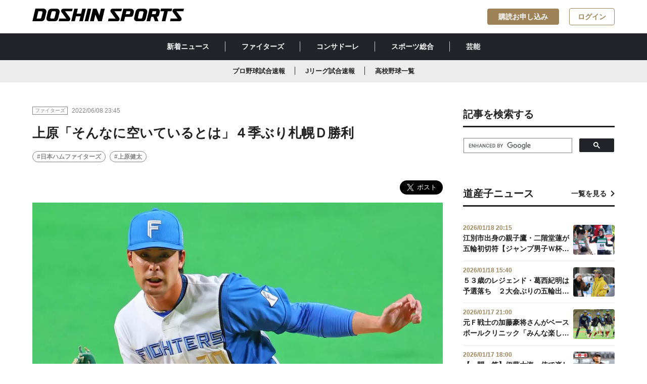

--- FILE ---
content_type: text/css
request_url: https://www.doshinsports.com/files/css/front/user/style.css?v=1756368970
body_size: 10651
content:
@charset "UTF-8";
/* --------------------------------------------------
00: Reset Style
-------------------------------------------------- */
html, body, div, span, object, iframe,
h1, h2, h3, h4, h5, h6, p, blockquote, pre,
abbr, address, cite, code,
del, dfn, em, img, ins, kbd, q, samp,
small, strong, sub, sup, var,
b, i,
dl, dt, dd, ol, ul, li,
fieldset, form, label, legend,
table, caption, tbody, tfoot, thead, tr, th, td,
article, aside, canvas, details, figcaption, figure,
footer, header, menu, nav, section, summary,
time, mark, audio, video {
  margin: 0;
  padding: 0;
  border: 0;
  outline: 0;
  font-size: 100%;
  vertical-align: baseline;
  background: transparent;
}

*, *::before, *::after {
  box-sizing: border-box;
}

body {
  line-height: 1;
}

article, aside, details, figcaption, figure,
footer, header, main, menu, nav, section, picture {
  display: block;
}

h1, h2, h3, h4, h5, h6, dt, th {
  font-weight: normal;
}

ol, ul {
  list-style: none;
}

blockquote, q {
  quotes: none;
}

blockquote:before, blockquote:after,
q:before, q:after {
  content: "";
  content: none;
}

a {
  margin: 0;
  padding: 0;
  font-size: 100%;
  vertical-align: baseline;
  background: transparent;
}

/* change colours to suit your needs */
ins {
  background-color: #ff9;
  color: #000;
  text-decoration: none;
}

/* change colours to suit your needs */
mark {
  background-color: #ff9;
  color: #000;
  font-style: italic;
  font-weight: bold;
}

del {
  text-decoration: line-through;
}

abbr[title], dfn[title] {
  border-bottom: 1px dotted;
  cursor: help;
}

table {
  border-collapse: collapse;
  border-spacing: 0;
}

/* change border colour to suit your needs */
hr {
  display: block;
  height: 1px;
  border: 0;
  border-top: 1px solid #ccc;
  margin: 1em 0;
  padding: 0;
}

input,
select,
button,
textarea {
  -webkit-appearance: none;
     -moz-appearance: none;
          appearance: none;
  margin: 0;
  padding: 0;
  border-radius: 0;
  border: none;
  background-color: transparent;
  font-family: inherit;
  font-size: 100%;
  vertical-align: middle;
}

select {
  text-indent: .01px;
  text-overflow: "";
}

select::-ms-expand {
  display: none;
}

/*! normalize.css v8.0.1 | MIT License | github.com/necolas/normalize.css */
/* Document
   ========================================================================== */
/**
 * 1. Correct the line height in all browsers.
 * 2. Prevent adjustments of font size after orientation changes in iOS.
 */
* {
  box-sizing: border-box;
}

html {
  line-height: 1.15;
  /* 1 */
  -webkit-text-size-adjust: 100%;
  /* 2 */
  font-family: "Yu Gothic Medium", "游ゴシック Medium", YuGothic, "游ゴシック体", "ヒラギノ角ゴ Pro W3", "メイリオ", sans-serif;
}

/* Sections
   ========================================================================== */
/**
 * Remove the margin in all browsers.
 */
body {
  margin: 0;
}

/**
 * Render the `main` element consistently in IE.
 */
main {
  display: block;
}

/**
 * Correct the font size and margin on `h1` elements within `section` and
 * `article` contexts in Chrome, Firefox, and Safari.
 */
h1 {
  font-size: 2em;
  margin: 0.67em 0;
}

/* Grouping content
   ========================================================================== */
/**
 * 1. Add the correct box sizing in Firefox.
 * 2. Show the overflow in Edge and IE.
 */
hr {
  box-sizing: content-box;
  /* 1 */
  height: 0;
  /* 1 */
  overflow: visible;
  /* 2 */
}

/**
 * 1. Correct the inheritance and scaling of font size in all browsers.
 * 2. Correct the odd `em` font sizing in all browsers.
 */
pre {
  font-family: monospace, monospace;
  /* 1 */
  font-size: 1em;
  /* 2 */
}

/* Text-level semantics
   ========================================================================== */
/**
 * Remove the gray background on active links in IE 10.
 */
a {
  background-color: transparent;
}

/**
 * 1. Remove the bottom border in Chrome 57-
 * 2. Add the correct text decoration in Chrome, Edge, IE, Opera, and Safari.
 */
abbr[title] {
  border-bottom: none;
  /* 1 */
  text-decoration: underline;
  /* 2 */
  -webkit-text-decoration: underline dotted;
          text-decoration: underline dotted;
  /* 2 */
}

/**
 * Add the correct font weight in Chrome, Edge, and Safari.
 */
b,
strong {
  font-weight: bolder;
}

/**
 * 1. Correct the inheritance and scaling of font size in all browsers.
 * 2. Correct the odd `em` font sizing in all browsers.
 */
code,
kbd,
samp {
  font-family: monospace, monospace;
  /* 1 */
  font-size: 1em;
  /* 2 */
}

/**
 * Add the correct font size in all browsers.
 */
small {
  font-size: 80%;
}

/**
 * Prevent `sub` and `sup` elements from affecting the line height in
 * all browsers.
 */
sub,
sup {
  font-size: 75%;
  line-height: 0;
  position: relative;
  vertical-align: baseline;
}

sub {
  bottom: -0.25em;
}

sup {
  top: -0.5em;
}

/* Embedded content
   ========================================================================== */
/**
 * Remove the border on images inside links in IE 10.
 */
img {
  border-style: none;
}

/* Forms
   ========================================================================== */
/**
 * 1. Change the font styles in all browsers.
 * 2. Remove the margin in Firefox and Safari.
 */
button,
input,
optgroup,
select,
textarea {
  font-family: inherit;
  /* 1 */
  font-size: 100%;
  /* 1 */
  line-height: 1.15;
  /* 1 */
  margin: 0;
  /* 2 */
}

/**
 * Show the overflow in IE.
 * 1. Show the overflow in Edge.
 */
button,
input {
  /* 1 */
  overflow: visible;
}

/**
 * Remove the inheritance of text transform in Edge, Firefox, and IE.
 * 1. Remove the inheritance of text transform in Firefox.
 */
button,
select {
  /* 1 */
  text-transform: none;
}

/**
 * Correct the inability to style clickable types in iOS and Safari.
 */
button,
[type="button"],
[type="reset"],
[type="submit"] {
  -webkit-appearance: button;
}

/**
 * Remove the inner border and padding in Firefox.
 */
button::-moz-focus-inner,
[type="button"]::-moz-focus-inner,
[type="reset"]::-moz-focus-inner,
[type="submit"]::-moz-focus-inner {
  border-style: none;
  padding: 0;
}

/**
 * Restore the focus styles unset by the previous rule.
 */
button:-moz-focusring,
[type="button"]:-moz-focusring,
[type="reset"]:-moz-focusring,
[type="submit"]:-moz-focusring {
  outline: 1px dotted ButtonText;
}

/**
 * Correct the padding in Firefox.
 */
fieldset {
  padding: 0.35em 0.75em 0.625em;
}

/**
 * 1. Correct the text wrapping in Edge and IE.
 * 2. Correct the color inheritance from `fieldset` elements in IE.
 * 3. Remove the padding so developers are not caught out when they zero out
 *    `fieldset` elements in all browsers.
 */
legend {
  box-sizing: border-box;
  /* 1 */
  color: inherit;
  /* 2 */
  display: table;
  /* 1 */
  max-width: 100%;
  /* 1 */
  padding: 0;
  /* 3 */
  white-space: normal;
  /* 1 */
}

/**
 * Add the correct vertical alignment in Chrome, Firefox, and Opera.
 */
progress {
  vertical-align: baseline;
}

/**
 * Remove the default vertical scrollbar in IE 10+.
 */
textarea {
  overflow: auto;
}

/**
 * 1. Add the correct box sizing in IE 10.
 * 2. Remove the padding in IE 10.
 */
[type="checkbox"],
[type="radio"] {
  box-sizing: border-box;
  /* 1 */
  padding: 0;
  /* 2 */
}

/**
 * Correct the cursor style of increment and decrement buttons in Chrome.
 */
[type="number"]::-webkit-inner-spin-button,
[type="number"]::-webkit-outer-spin-button {
  height: auto;
}

/**
 * 1. Correct the odd appearance in Chrome and Safari.
 * 2. Correct the outline style in Safari.
 */
[type="search"] {
  -webkit-appearance: textfield;
  /* 1 */
  outline-offset: -2px;
  /* 2 */
}

/**
 * Remove the inner padding in Chrome and Safari on macOS.
 */
[type="search"]::-webkit-search-decoration {
  -webkit-appearance: none;
}

/**
 * 1. Correct the inability to style clickable types in iOS and Safari.
 * 2. Change font properties to `inherit` in Safari.
 */
::-webkit-file-upload-button {
  -webkit-appearance: button;
  /* 1 */
  font: inherit;
  /* 2 */
}

/* Interactive
   ========================================================================== */
/*
 * Add the correct display in Edge, IE 10+, and Firefox.
 */
details {
  display: block;
}

/*
 * Add the correct display in all browsers.
 */
summary {
  display: list-item;
}

/* Misc
   ========================================================================== */
/**
 * Add the correct display in IE 10+.
 */
template {
  display: none;
}

/**
 * Add the correct display in IE 10.
 */
[hidden] {
  display: none;
}

.header {
  width: 100%;
  height: 60px;
  background-color: #fff;
  display: flex;
  justify-content: center;
  align-items: center;
}

@media screen and (min-width: 768px) {
  .header {
    height: 66px;
  }
}

.header__link {
  width: 260px;
}

@media screen and (min-width: 768px) {
  .header__link {
    width: 300px;
  }
}

.header__logo {
  width: 100%;
}

.global-nav__wrapper {
  overflow-y: hidden;
  background-color: #232429;
}

.global-nav__container {
  display: flex;
  flex-wrap: nowrap;
  overflow-x: auto;
  padding: 0;
  text-align: center;
  white-space: nowrap;
  max-width: 1200px;
}

@media screen and (min-width: 768px) {
  .global-nav__container {
    justify-content: center;
    margin: 0 auto;
  }
}

.global-nav__link {
  font-size: 14px;
  font-weight: bold;
  line-height: 1.5;
  color: #fff;
  padding: 16px;
  position: relative;
}

.global-nav__link:first-child {
  padding-left: 32px;
}

.global-nav__link:last-child {
  padding-right: 32px;
}

.global-nav__link:not(:last-child)::after {
  content: "";
  display: inline-block;
  height: 20px;
  background-color: #ccc;
  position: absolute;
  right: 0px;
  width: 1px;
}

@media screen and (min-width: 768px) {
  .global-nav__link {
    padding: 16px 32px;
  }
}

.footer {
  background-color: #232429;
  width: 100%;
  color: #fff;
}

.footer__container {
  width: 100%;
  max-width: 1200px;
  padding: 16px 16px 24px;
  margin: 0 auto;
}

@media screen and (min-width: 768px) {
  .footer__container {
    padding: 24px;
  }
}

.footer__nav-group {
  display: flex;
  flex-wrap: wrap;
  margin-bottom: 40px;
}

@media screen and (min-width: 768px) {
  .footer__nav-group {
    flex-wrap: nowrap;
    justify-content: space-between;
    width: 80%;
  }
}

.footer__nav {
  border-bottom: 1px solid #ccc;
  width: 100%;
  padding: 24px 0;
  display: flex;
  justify-content: space-between;
}

@media screen and (min-width: 768px) {
  .footer__nav {
    width: 48%;
    border: none;
  }
}

.footer__list-group {
  width: 48%;
}

@media screen and (min-width: 768px) {
  .footer__list-group {
    width: 46%;
    border-right: 1px solid #ccc;
  }
}

.footer__list:not(:last-child) {
  margin-bottom: 16px;
}

@media screen and (min-width: 768px) {
  .footer__list:not(:last-child):first-child {
    margin-bottom: 24px;
  }
}

.footer__list-title {
  font-size: 12px;
  font-weight: bold;
  line-height: 1.5;
  color: #ccc;
}

@media screen and (min-width: 768px) {
  .footer__list-title {
    font-size: 14px;
    font-weight: bold;
    line-height: 1.5;
    color: #ccc;
  }
}

.footer__link {
  font-size: 12px;
  font-weight: normal;
  line-height: 1.5;
  color: #ccc;
}

@media screen and (min-width: 768px) {
  .footer__link {
    font-size: 14px;
    font-weight: normal;
    line-height: 1.5;
    color: #ccc;
  }
}

.footer__logo-box {
  display: flex;
  flex-wrap: wrap;
  justify-content: center;
  align-items: center;
}

@media screen and (min-width: 768px) {
  .footer__logo-box {
    flex-wrap: nowrap;
    justify-content: space-between;
    margin-bottom: 32px;
  }
}

.footer__logo-link {
  width: 260px;
  margin-bottom: 24px;
}

@media screen and (min-width: 768px) {
  .footer__logo-link {
    width: 300px;
    margin: 0;
  }
}

.footer__logo {
  width: 100%;
}

.footer__social-box {
  width: 100%;
}

@media screen and (min-width: 768px) {
  .footer__social-box {
    display: flex;
    width: 45%;
  }
}

.footer__social-contents {
  font-size: 12px;
  font-weight: bold;
  line-height: 1.5;
  color: #fff;
  text-align: center;
  margin-bottom: 16px;
}

@media screen and (min-width: 768px) {
  .footer__social-contents {
    margin: 0;
    font-size: 16px;
    font-weight: bold;
    line-height: 1.5;
    color: #fff;
  }
}

.footer__social-buttons {
  margin: 0 auto 36px;
  display: flex;
  flex-wrap: wrap;
  justify-content: space-around;
  width: 50%;
}

@media screen and (min-width: 768px) {
  .footer__social-buttons {
    width: 35%;
    margin: 0 0 0 auto;
  }
}

.footer__caption-box {
  width: 100%;
  margin-bottom: 24px;
}

.footer__caption {
  font-size: 12px;
  font-weight: normal;
  line-height: 1.5;
  color: #ccc;
}

.footer__copyright-box {
  width: 100%;
}

.footer__copyright {
  font-size: 12px;
  font-weight: normal;
  line-height: 1.5;
  color: #ccc;
  text-align: center;
}

.footer__social-buttons {
  display: flex;
  flex-wrap: nowrap;
}

.footer__social-link {
  display: block;
  height: 100%;
}

.icons__twitter::before {
  content: '';
  display: inline-block;
  width: 30px;
  height: 24px;
  background-image: url(/files/user/doshin/img/i-x.svg?v=1711090606);
  /*background-image: url(/files/user/doshin/img/i-twitter.svg?v=1621319998);
  background-size: cover;*/
  background-size: contain;
  background-repeat: no-repeat;
  background-posirion: center center;
  vertical-align: middle;
}

.icons__facebook::before {
  content: '';
  display: inline-block;
  width: 24px;
  height: 24px;
  background-image: url(/files/user/doshin/img/i-facebook.svg?v=1621319998);
  background-size: contain;
  vertical-align: middle;
}

.icons__instagram::before {
  content: '';
  display: inline-block;
  width: 24px;
  height: 24px;
  background-image: url(/files/user/doshin/img/i-instagram.svg?v=1621319998);
  background-size: contain;
  vertical-align: middle;
}

.article-index__container {
  background-color: #f8f8f8;
  margin-bottom: 24px;
  padding: 16px 24px;
}

.article-index__list-group {
  font-size: 14px;
  font-weight: normal;
  line-height: 1.5;
  color: #212121;
  margin-top: 8px;
  counter-reset: item;
  list-style-type: none;
}

.article-index__list::before {
  font-size: 14px;
  font-weight: bold;
  line-height: 1.5;
  color: #848484;
  font-family: "Avenir Next", arial, sans-serif;
  counter-increment: item;
  content: counter(item);
  margin-right: 14px;
}

.article-index__list:not(:last-child) {
  margin-bottom: 16px;
}

@media screen and (min-width: 768px) {
  .article-index__list:not(:last-child) {
    margin-bottom: 12px;
  }
}

.article-index__internal-link {
  font-size: 14px;
  font-weight: normal;
  line-height: 1.5;
  color: #212121;
  text-decoration: underline;
}

.author-detail__container {
  align-items: center;
  display: flex;
  margin-bottom: 16px;
  width: 100%;
}

@media screen and (min-width: 768px) {
  .author-detail__container {
    margin-bottom: 24px;
  }
}

.author-detail__img {
  border-radius: 50%;
  height: 64px;
  -o-object-fit: cover;
     object-fit: cover;
  width: 64px;
}

@media screen and (min-width: 768px) {
  .author-detail__img {
    height: 96px;
    width: 96px;
  }
}

.author-detail__profile-box {
  margin-left: 16px;
  width: calc(100% - 64px - 16px);
}

.author-detail__profile {
  font-size: 14px;
  font-weight: normal;
  line-height: 1.5;
  color: #848484;
  margin-top: 4px;
}

@media screen and (min-width: 768px) {
  .author-detail__profile {
    margin-top: 8px;
  }
}

.author-detail__contents-box {
  margin-bottom: 48px;
}

@media screen and (min-width: 768px) {
  .author-detail__contents-box {
    margin-bottom: 56px;
  }
}

.author__box {
  margin-bottom: 40px;
  width: 100%;
}

.author__link {
  display: inline-flex;
  align-items: center;
}

.author__img {
  border-radius: 50%;
  height: 32px;
  -o-object-fit: cover;
     object-fit: cover;
  width: 32px;
}

.author__name {
  font-size: 14px;
  font-weight: bold;
  line-height: 1.5;
  color: #212121;
  margin-left: 16px;
  text-decoration: underline;
}

.badge {
  font-size: 10px;
  font-weight: bold;
  line-height: 1;
  color: #fff;
  background-color: #9E8359;
  border-radius: 4px;
  margin-left: 8px;
  padding: 2px 4px;
}

.btn {
  font-size: 14px;
  font-weight: bold;
  line-height: 1;
  color: #212121;
  align-items: center;
  border: 2px solid #212121;
  border-radius: 8px;
  display: block;
  padding: 16px 0;
  margin: 0 auto;
  text-align: center;
  width: 70%;
}

@media screen and (min-width: 768px) {
  .btn {
    font-size: 16px;
    font-weight: bold;
    line-height: 1;
    color: #212121;
    padding: 16px 0;
    width: 30%;
  }
}

.btn__box {
  width: 100%;
}

.btn__primary {
  background-color: #fff;
}

.btn__secondary {
  background-color: #212121;
  color: #fff;
}

.card-01__list-box {
  display: block;
  margin-bottom: 56px;
}

@media screen and (min-width: 768px) {
  .card-01__list-box::after {
    content: "";
    width: 32%;
  }
}

@media screen and (min-width: 768px) {
  .card-01__list-box {
    display: flex;
    flex-wrap: wrap;
    justify-content: space-between;
  }
}

.card-01__list {
  margin-bottom: 24px;
  width: 100%;
}

.card-01__list:last-child {
  margin: 0;
}

@media screen and (min-width: 768px) {
  .card-01__list {
    flex-basis: 32%;
  }
}

.card-01__link:hover {
  text-decoration: none;
}

.card-01__img {
  border-radius: 4px;
  margin-bottom: 12px;
  -o-object-fit: cover;
     object-fit: cover;
  width: 100%;
  aspect-ratio: 7 / 5;
}

@media screen and (min-width: 768px) {
  .card-01__img {
    width: 100%;
aspect-ratio: 7 / 5;
object-fit: cover;
  }
}

.card-01__title-box {
  margin-top: 12px;
}

.card-02__list-box {
  display: block;
  margin-bottom: 16px;
}

@media screen and (min-width: 768px) {
  .card-02__list-box {
    margin-bottom: 32px;
  }
}

.card-02__list {
  padding: 12px 0;
}

.card-02__list:first-child {
  padding: 0 0 12px;
}

.card-02__list:last-child {
  padding: 12px 0 0;
}

.card-02__list:not(:last-child) {
  border-bottom: 1px solid #ececec;
}

.card-02__link {
  display: flex;
  flex-wrap: wrap;
}

.card-02__link:hover {
  text-decoration: none;
}

.card-02__img {
  border-radius: 4px;
  height: 100%;
  -o-object-fit: cover;
     object-fit: cover;
  width: 40%;
aspect-ratio: 7 / 5;
}

@media screen and (min-width: 768px) {
  .card-02__img {
    max-height: 174px;
    width: 25%;
aspect-ratio: 7 / 5;
object-fit: cover;
  }
}

.card-02__body {
  display: flex;
  flex-wrap: wrap;
  margin-left: 8px;
  width: calc(60% - 8px);
}

@media screen and (min-width: 768px) {
  .card-02__body {
    display: block;
    margin-left: 16px;
    width: calc(75% - 16px);
  }
}

.card-02__title-box {
  margin-top: 4px;
  overflow: hidden;
}

@media screen and (min-width: 768px) {
  .card-02__title-box {
    margin-top: 8px;
  }
}

@supports (-webkit-line-clamp: 3) {
  .card-02__title-box > h3 {
    display: -webkit-box;
    -webkit-box-orient: vertical;
    -webkit-line-clamp: 3;
    min-width: 6em;
  }
}

.card-03__list-box {
  display: block;
  width: 100%;
}

.card-03__list {
  padding: 12px 0;
}

.card-03__list:first-child {
  padding: 0 0 12px;
}

.card-03__list:last-child {
  padding: 12px 0 0;
}

.card-03__list:not(:last-child) {
  border-bottom: 1px solid #ececec;
}

.card-03__link {
  align-items: center;
  display: flex;
  flex-wrap: wrap;
}

.card-03__link:hover {
  text-decoration: none;
}

.card-03__body {
  display: flex;
  flex-wrap: wrap;
  width: 60%;
}

@media screen and (min-width: 768px) {
  .card-03__body {
    width: 70%;
  }
}

.card-03__time {
  font-size: 12px;
  font-weight: bold;
  line-height: 1;
  color: #9E8359;
}

.card-03__img {
  border-radius: 4px;
  margin-left: 8px;
  -o-object-fit: cover;
     object-fit: cover;
  width: calc(40% - 8px);
  aspect-ratio: 7 / 5;
}

@media screen and (min-width: 768px) {
  .card-03__img {
    max-height: 74px;
    width: calc(30% - 8px);
aspect-ratio: 7 / 5;
object-fit: cover;
  }
}

.card-03__title-box {
  margin-top: 8px;
  overflow: hidden;
}

@media screen and (min-width: 768px) {
  .card-03__title-box {
    margin-top: 4px;
  }
}

@supports (-webkit-line-clamp: 2) {
  .card-03__title-box > h3 {
    display: -webkit-box;
    -webkit-box-orient: vertical;
    -webkit-line-clamp: 2;
  }
}

.card-04__list-box {
  display: block;
  margin-bottom: 16px;
}

@media screen and (min-width: 768px) {
  .card-04__list-box {
    margin: 0;
  }
}

.card-04__list {
  padding: 20px 0;
}

.card-04__list:first-child {
  padding: 0 0 20px;
}

.card-04__list:last-child {
  padding: 20px 0 0;
}

.card-04__link {
  display: flex;
  flex-wrap: wrap;
}

.card-04__link:hover {
  text-decoration: none;
}

.card-04__img {
  border-radius: 4px;
  -o-object-fit: cover;
     object-fit: cover;
  width: 40%;
  aspect-ratio: 7 / 5;
}

@media screen and (min-width: 768px) {
  .card-04__img {
    max-height: 142px;
    width: 200px;
  }
}

.card-04__body {
  display: flex;
  flex-wrap: wrap;
  margin-left: 8px;
  width: calc(60% - 8px);
}

@media screen and (min-width: 768px) {
  .card-04__body {
    display: block;
    margin-left: 16px;
    width: calc(calc(100% - 200px) - 16px);
  }
}

.card-04__title-box {
  margin-top: 4px;
  overflow: hidden;
}

@media screen and (min-width: 768px) {
  .card-04__title-box {
    margin-top: 16px;
  }
}

@supports (-webkit-line-clamp: 3) {
  .card-04__title-box > h3 {
    display: -webkit-box;
    -webkit-box-orient: vertical;
    -webkit-line-clamp: 3;
  }
}

.figure__box {
  width: 100vw;
  margin: 0 calc(((100vw - 100%) / 2) * -1);
}

@media screen and (min-width: 768px) {
  .figure__box {
    width: 100%;
    margin: 0;
  }
}

.figure__img {
  -o-object-fit: cover;
     object-fit: cover;
  width: 100%;
}

.figure__figcaption {
  font-size: 14px;
  font-weight: normal;
  line-height: 1.5;
  color: #848484;
  padding: 8px 16px 32px;
}

@media screen and (min-width: 768px) {
  .figure__figcaption {
    padding: 8px 0 32px;
  }
}

.hashtag__list-box {
  display: flex;
  flex-wrap: wrap;
  margin-bottom: 28px;
}

.hashtag__list {
  display: inline-block;
  margin-bottom: 8px;
}

.hashtag__list:not(:last-child) {
  margin-right: 8px;
}

.label {
  font-size: 10px;
  font-weight: normal;
  line-height: 1;
  color: #848484;
}

.label__wrapper {
  background-color: #fff;
  border: 1px solid #848484;
  display: inline-block;
  padding: 2px 4px;
}

.layout__wrapper {
  margin: 36px 0 80px;
  width: 100%;
}

@media screen and (min-width: 768px) {
  .layout__wrapper {
    display: flex;
    flex-wrap: wrap;
    margin: 48px auto 120px;
    width: 90%;
    max-width: 1200px;
  }
}

.layout__top-hero {
  background-color: #232429;
  width: 100%;
}

@media screen and (min-width: 768px) {
  .layout__top-hero {
    width: 100vw;
  }
}

.layout__main {
  margin-bottom: 40px;
  padding: 0 16px;
  width: 100%;
}

@media screen and (min-width: 768px) {
  .layout__main {
    padding: 0;
    width: calc(100% - 300px - 40px);
  }
}

.layout__aside {
  padding: 0 16px;
  width: 100%;
}

@media screen and (min-width: 768px) {
  .layout__aside {
    margin-left: 40px;
    padding: 0;
    width: 300px;
  }
}

.layout__gallery {
  display: block;
  margin-bottom: 60px;
}

.modal__container {
  z-index: 1;
  left: 0;
  top: 0;
  width: 100%;
  height: 100%;
  overflow: auto;
}

.modal__img-full {
  margin: auto;
  display: block;
  height: 100%;
  max-height: 220px;
  margin-bottom: 8px;
  -o-object-fit: cover;
     object-fit: cover;
  width: 100%;
}

@media screen and (min-width: 768px) {
  .modal__img-full {
    max-height: 440px;
  }
}

.modal__figcaption {
  font-size: 14px;
  font-weight: normal;
  line-height: 1.5;
  color: #848484;
  margin-bottom: 32px;
}

.modal__list-group {
  display: flex;
  flex-wrap: wrap;
  justify-content: space-between;
}

.modal__list-group::after {
  content: "";
  width: 32%;
}

@media screen and (min-width: 768px) {
  .modal__list-group {
    justify-content: flex-start;
  }
}

.modal__list {
  flex-basis: 31%;
  width: 31%;
}

@media screen and (min-width: 768px) {
  .modal__list {
    flex-basis: 19%;
    margin-right: 1%;
    width: 19%;
  }
  .modal__list:last-child {
    margin: 0;
  }
}

.modal__img {
  border-radius: 4px;
  cursor: pointer;
  height: 100%;
  max-height: 80px;
  -o-object-fit: cover;
     object-fit: cover;
  margin-bottom: 12px;
  transition: 0.3s all;
  width: 100%;
}

.modal__img:hover {
  opacity: 0.7;
}

#modal-toggle.modal__container {
  background-color: rgba(0, 0, 0, 0.9);
  display: none;
  height: 100%;
  overflow: auto;
  position: fixed;
  width: 100%;
  z-index: 100;
}

#modal-toggle .modal__wrapper {
  align-items: center;
  display: flex;
  flex-wrap: wrap;
  height: 100%;
  width: 100%;
}

@media screen and (min-width: 768px) {
  #modal-toggle .modal__wrapper {
    margin: 0 auto;
    width: 40%;
  }
}

#modal-toggle .modal__figure {
  padding: 0 16px;
  width: 100%;
  min-width: 100%;
}

@media screen and (min-width: 768px) {
  #modal-toggle .modal__figure {
    padding: 0;
  }
}

#modal-toggle .modal__btn-close {
  font-size: 16px;
  font-weight: bold;
  line-height: 1.5;
  color: #fff;
  display: block;
  margin-bottom: 12px;
  text-align: right;
}

#modal-toggle .modal__img-full {
  display: block;
  margin: auto auto 16px;
  -o-object-fit: cover;
     object-fit: cover;
  width: 100%;
}

#modal-toggle .modal__figcaption {
  font-size: 14px;
  font-weight: normal;
  line-height: 1.5;
  color: #fff;
  margin: 0;
}

.publisher__container {
  align-items: center;
  display: flex;
  flex-wrap: wrap;
}

.publisher__time {
  font-size: 12px;
  font-weight: normal;
  line-height: 1;
  color: #848484;
  margin-left: 8px;
}

.sidebar__ads-box {
  display: flex;
  flex-wrap: wrap;
  margin-bottom: 30px;
}

.sidebar__ads {
  margin:auto;
  height: 300px;
  -o-object-fit: cover;
     object-fit: cover;
  margin: 0 auto;
  width: 300px;
}

.sidebar__ads.ads__bnr {
  margin-left:40px;
}

@media screen and (min-width: 768px) {
.sidebar__ads.ads__bnr {
  margin-left:0px;
}

}


.sidebar__box {
  margin-bottom: 30px;
}

.sidebar__social-box {
  margin-bottom: 30px;
}

.top-hero__container {
  display: flex;
  flex-wrap: wrap;
  margin: 0 auto;
  width: 100%;
  max-width: 1200px;
}

@media screen and (min-width: 768px) {
  .top-hero__container {
    align-items: center;
    flex-wrap: nowrap;
  }
}

.top-hero__main {
  width: 100%;
  height: 281.25px;
}

@media screen and (min-width: 768px) {
  .top-hero__main {
    height: auto;
    padding: 24px 0;
    width: 60%;
    min-height: 300px;
    min-width: 420px;
  }
}

.top-hero__main-link {
  display: block;
  height: 100%;
  position: relative;
  width: 100%;
}

.top-hero__main-img {
  border-radius: 4px;
  height: 100%;
  -o-object-fit: cover;
     object-fit: cover;
  width: 100%;
  aspect-ratio: 7 / 5;
}

.top-hero__eyecatch-box {
  background: linear-gradient(rgba(255, 255, 255, 0), #212121);
  bottom: 0;
  padding: 12px 16px;
  position: absolute;
  width: 100%;
}

@media screen and (min-width: 768px) {
  .top-hero__eyecatch-box {
    padding: 16px 32px;
  }
}

.top-hero__sub {
  padding: 16px 24px;
}

.top-hero__sub h3 {
  color: #fff;
}

@media screen and (min-width: 768px) {
  .top-hero__sub {
    margin-left: 36px;
    padding: 24px 0;
    width: calc(40% - 36px);
  }
}

.topic__container {
  align-items: center;
  border-bottom: 3px solid #212121;
  display: flex;
  flex-wrap: wrap;
  justify-content: space-between;
  margin-bottom: 20px;
  padding-bottom: 8px;
  width: 100%;
}

@media screen and (min-width: 768px){
.topic__container.width_narrow {
width: 80%;
margin: auto auto 30px auto;
}
}


h1 {
  font-size: 22px;
  font-weight: bold;
  line-height: 1.5;
  color: #212121;
}

@media screen and (min-width: 768px) {
  h1 {
    font-size: 26px;
    font-weight: bold;
    line-height: 1.5;
    color: #212121;
  }
}

h2 {
  font-size: 20px;
  font-weight: bold;
  line-height: 1.5;
  color: #212121;
}

p {
  font-size: 16px;
  font-weight: normal;
  line-height: 1.8;
  color: #212121;
}

@media screen and (min-width: 768px) {
  p {
    font-size: 18px;
    font-weight: normal;
    line-height: 1.8;
    color: #212121;
  }
}

a {
  font-size: 16px;
  font-weight: normal;
  line-height: 1.5;
  color: #212121;
  cursor: pointer;
  text-decoration: none;
}

a:hover {
  text-decoration: underline;
}

.h1__article {
  margin-bottom: 16px;
}

.subtitle__article {
  font-size: 98%;
  margin-bottom: 1.6em;
  line-height: 1.4em;
  font-weight: 600;
  color:#595959;
}

.h1__title {
  font-size: 20px;
  font-weight: bold;
  line-height: 1.5;
  color: #212121;
  margin: 0;
}

@media screen and (min-width: 768px) {
  .h1__title {
    font-size: 26px;
    font-weight: bold;
    line-height: 1.5;
    color: #212121;
    width: 100%;
  }
}

.h2__article,
.wyswig__area h2,
.wyswig__area .h2__article {
  border-left: 12px solid #212121;
  padding-left: 16px;
  margin-bottom: 16px;
}

.h2__top-hero {
  color: #fff;
  margin-top: 4px;
}

.h3__card-title-1 {
  font-size: 20px;
  font-weight: bold;
  line-height: 1.5;
  color: #212121;
}

@media screen and (min-width: 768px) {
  .h3__card-title-1 {
    font-size: 22px;
    font-weight: bold;
    line-height: 1.5;
    color: #212121;
  }
}

.h3__card-title-2 {
  font-size: 14px;
  font-weight: bold;
  line-height: 1.5;
  color: #212121;
}

@media screen and (min-width: 768px) {
  .h3__card-title-2 {
    font-size: 16px;
    font-weight: bold;
    line-height: 1.5;
    color: #212121;
  }
}

.h3__card-title-3 {
  font-size: 16px;
  font-weight: bold;
  line-height: 1.5;
  color: #212121;
}

@media screen and (min-width: 768px) {
  .h3__card-title-3 {
    font-size: 20px;
    font-weight: bold;
    line-height: 1.5;
    color: #212121;
  }
}

.h3__card-title-4 {
  font-size: 14px;
  font-weight: bold;
  line-height: 1.5;
  color: #212121;
}

.h3__card-title-5 {
  font-size: 18px;
  font-weight: bold;
  line-height: 1.5;
  color: #212121;
}

@media screen and (min-width: 768px) {
  .h3__card-title-5 {
    font-size: 16px;
    font-weight: bold;
    line-height: 1.5;
    color: #212121;
  }
}

.p__small {
  font-size: 14px;
  font-weight: normal;
  line-height: 1.5;
  color: #212121;
}

.p__tiny {
  font-size: 12px;
  font-weight: normal;
  line-height: 1.5;
  color: #212121;
  padding: 8px 0 16px;
}

.p__article,
.wyswig__area p,
.wyswig__area .p__article {
  margin-bottom: 40px;
}

.a__topic {
  font-size: 14px;
  font-weight: bold;
  line-height: 1;
  color: #212121;
  padding-right: 16px;
  position: relative;
}

.a__topic::after {
  content: url(/files/user/doshin/img/arrow-right.svg?v=1621319998);
  margin-left: 8px;
  position: absolute;
  right: 0;
  top: 0;
}

.a__hashtag {
  font-size: 12px;
  font-weight: bold;
  line-height: 1;
  color: #848484;
  border: 1px solid #848484;
  border-radius: 30px;
  display: inline-block;
  padding: 4px 8px;
}

.span__arrow-bottom {
  background-image: url(/files/user/doshin/img/arrow-bottom.svg?v=1621319998);
  background-repeat: no-repeat;
  background-size: contain;
  content: "";
  display: inline-block;
  height: 8px;
  margin-left: 12px;
  width: 12px;
}

.span__arrow-left {
  background-image: url(/files/user/doshin/img/arrow-left-white.svg?v=1621319998);
  background-repeat: no-repeat;
  background-size: contain;
  content: "";
  display: inline-block;
  height: 12px;
  margin-right: 12px;
  width: 12px;
}

.c-pager {
  display: flex;
  justify-content: center;
  width: 100%;
}

.c-pager__item {
  align-items: center;
  display: flex;
  height: 32px;
  margin: 0 4px;
  width: 32px;
}

.c-pager__link {
  background-color: #fff;
  border: 1px solid #ccc;
  border-radius: 4px;
  color: #848484;
  cursor: pointer;
  display: block;
  font-family: "Avenir Next";
  height: 100%;
  line-height: 2;
  text-align: center;
  text-decoration: none;
  transition: 0.3 all;
  width: 100%;
}

.c-pager__link.is-current {
  background-color: #212121;
  color: #fff;
}

.c-pager__link:hover {
  opacity: 0.8;
  text-decoration: none;
}

/* Google Search Control */
.gsc-control-cse {padding: 0px !important;}

/* 著者一覧用 */

.auth__prof__omit {
  display: -webkit-box;
  -webkit-box-orient: vertical;
  -webkit-line-clamp: 2;
  font-size: 88%;
  width: 99%;
  min-width: 98%;
  height: 4em;
  line-height: 1.8em;
  overflow: hidden;
  text-overflow: ellipsis;
}

.sns__shareBox{
width: 100%;
display: flex;
margin: auto auto 1em;
flex-direction: row;
flex-wrap: nowrap;
justify-content: flex-end;
align-items: stretch;
align-content: space-between;
}

.sns__shareBox > div {
margin-right:0.6em
}

img {
  /* pointer-events: none; 
  user-drag: none;
	-webkit-user-drag: none;
	-moz-user-select: none; */
}

/* 共同パーツ上書き */

/* 高校野球
#sj_contents_div p {
text-align:center;
}


#sj_contents_div ul {
display:flex;
justify-content:center;
width:100%;
}

#sj_contents_div ul li {
align-items: center;
display:flex;
height:auto;
margin:0 4px;
width:44px;
text-align:center;
}

#sj_contents_div ul li a,
#sj_contents_div ul li span {
color:#848484;
cursor:pointer;
display:block;
font-family:"Avenir Next";
height:100%;
line-height:2;
text-decoration:none;
width:100%;
transition: 0.3 all;
font-size:92%
}

#sj_contents_div ul li span {
color:#212121;
font-weight: bold;
}
*/

/* footer 3column for PC view */
@media screen and (min-width:768px) {
.footer__nav-group.col_three {
  width:90%;
}
.footer__nav-group.col_three .footer__nav {
  width:33%;
}
.footer__nav-group.col_three .footer__list-group {
  width:82%;
}
}

/* 20230209 google ad */
.ad-main-article-banner {
margin:0 auto 30px;
width:100%;
}

.ad-main-article-banner div {
  text-align: center;
}

/* terms and transactions law */
.contentone-main {
width: 80%;
margin: 30px auto;
font-size: 18px;
}

.contentone-main .h1__title {
margin-bottom: 1em;
}

.part_content {
width: 100%;
margin: 20px 0;
}

.part_content .background-area {
background-color: #ececec;
padding: 20px 30px;
}

.part_content .num-list li {
list-style: decimal inside;
margin-bottom: 10px;
line-height: 1.6em;
}

.part_content .brackets-list {
margin-left: 3em;
}

.part_content .brackets-list li {
list-style-type: none;
counter-increment: cnt;
position: relative;
margin-bottom: 0.8em;
}

.part_content .brackets-list li:last-child {
margin-bottom: 0;
}
.part_content .brackets-list li::before {
content: "（" counter(cnt) "）";
display: inline-block;
margin-left: -3em;
width: 2.8em;
text-align: right;
position: absolute;
top: 0;
left: 0;
}

.date-box {
margin-top: 2em;
text-align: right;
}

.trade-box {
display: flex;
flex-direction: row;
flex-wrap: wrap;
justify-content: flex-start;
align-items: stretch;
align-content: stretch;
width: 100%;
margin: 4px auto 0;
}
.trade-box:first-child {
margin-top: 1em;
}
.trade-box:last-child {
margin-bottom: 1em;
}

.trade-box .th-cell {
width: 100%;
background: #232429;
font-weight: bold;
padding: 0.5em 1em;
}
.trade-box .th-cell p {
color: #fff;
}

.trade-box .td-cell {
width: 100%;
padding: 0.5em 1em;
}

@media screen and (min-width:768px) {
.trade-box {
flex-wrap: nowrap;
width:80%;
}
.trade-box .th-cell {
width: 30%;
}
.trade-box .td-cell{
width: calc(70% - 2em);
}

.container_two_col {
display: flex;
flex-direction: row;
flex-wrap:nowrap;
justify-content: center;
align-items: stretch;
align-content: stretch;
width: 100%;
}

}
.container_two_col {
flex-wrap:wrap;
}

.h1_ttl_offer {
width: 100%;
text-align: center;
margin: 2em auto 0em;
font-size: 192%;
font-weight: 800;
line-height: 1.5;
color:#212121;
}

.offer_copy {
text-align: center;

}

.offer_copy .text_red{
font-size: 140%;
font-weight: 600;
color: #c11920;
}


.subscription__offer__box {
width: 100%;
margin: 1.8em auto;
padding: 15px;
box-shadow: 0px 2px 12px rgba(0, 0, 0, 0.06);
border-radius: 4px;
border: 1px solid #efefef;
text-align: center;
}

.subscription__offer__box .c__copy {
font-size: 120%;
font-weight: bold;
line-height: 1.4em;
margin-bottom: 1em;
}

.subscription__offer__box .c__copy .emp {
color: #9E8359;
}

.subscription__offer__box .price {
font-weight: bold;
font-size: 120%;
margin-bottom: 1em;
}

.subscription__offer__box .notion {
  font-size: 12px;
  margin: 1em auto;
}

.subscription__offer__box .price .amout {
font-size: 200%;
}

.subscription__offer__box .subscribe a {
display: block;
width: 70%;
margin:1em auto;
padding: 8px 16px;
font-weight: bold;
color: #fff;
background-color: #9E8359;
text-decoration: none;
font-size: 108%;

}

.subscription__notice__box {
width: 100%;
margin: auto;
}

.subscription__notice__box p {
font-size: 14px;
margin-bottom: 0.4em;
}

.subscription__nav {
display: flex;
flex-wrap: wrap;
justify-content: space-between;
align-items: stretch;
align-content: stretch;
width: 100%;
margin: 4em auto 2em auto;
font-size: 90%;
}

.subscription__nav li {
list-style: none inside;
padding-right: 10px;
margin-bottom: 0.4em;
}

.subscription__nav li a{
  font-size:14px;
}

.subscription__nav li::after {
position: relative;
top: 0;
left: 4px;
content: ">";
width: 10px;
}

.subscription__nav.anchor li:after {
position: relative;
top: 1px;
left: 4px;
content: "↓";
width: 10px;
}

.subscription_fv_area {
width: 100%;
background-color:#232429;
margin: 0;
padding-top:1em;
}

.subscription_fv_area .top__box {
display: flex;
flex-wrap: wrap-reverse;
justify-content: flex-start;
align-items: stretch;
align-content: stretch;
width: 100%;
}

.subscription_fv_area .top__box .img__box{
width: 100%;
margin: 0;
padding: 0;
max-height: 400px;
}

.subscription_fv_area .top__box .img__box img {
width: 100%;
object-fit: contain;
}

.subscription_fv_area .top__box .txt__box{
width: 100%;
margin: 0;
padding: 30px;
max-height: 400px;
}

.subscription_fv_area .top__box .txt__box p {
font-size: 24px;
font-weight: bold;
color: #fff;
}




@media screen and (min-width: 768px) {
.subscription__offer__box {
width: 60%;
margin: 1.8em auto;
padding: 20px;
}

.container_two_col .subscription__offer__box {
width: 44%;
}


.subscription__offer__box .c__copy {
font-size: 140%;
}
.subscription__offer__box .subscribe a {
width: 50%;
}

.subscription__notice__box {
width: 70%;
}

.subscription__nav {
width: 70%;
}

.subscription_fv_area {
padding-top: 3em;
}

.subscription_fv_area .top__box {
flex-wrap: nowrap;
width: 1200px;
margin: 0 auto;
}

.subscription_fv_area .top__box .img__box{
width: 60%;
margin: 0;
padding: 0;
max-height: 400px;
margin: 0 auto;
min-width:200px;
}

.subscription_fv_area .top__box .img__box img {
height: 100%;
object-fit: contain;
}

.subscription_fv_area .top__box .txt__box{
width: calc(40% - 10px);
}


}

/* 二段メニュー */

.global-sub-nav__wrapper {
overflow-y: hidden;
background-color: #ececec;
}

.global-sub-nav__container {
display: flex;
flex-wrap: nowrap;
overflow-y: auto;
padding: 0;
text-align: center;
white-space: nowrap;
max-width: 1200px;
}

.global-sub-nav__link {
font-size: 13px;
font-weight: bold;
line-height: 1.4;
color: #212121;
padding: 13px;
position: relative;
}

.global-sub-nav__link:not(:last-child)::after {
content: "";
display: inline-block;
height: 16px;
background-color: #232429;
position: absolute;
right: 0px;
width: 1px;
}


@media screen and (min-width: 768px) {
.global-sub-nav__container {
justify-content: center;
margin: 0 auto;
}

.global-sub-nav__link {
padding: 13px 20px;
}

}

/* H1下一覧リンク追加 */
.article p.link__container {
margin-bottom:3em;
text-align:right
}


/** 20250114 add about-digital **/
.contentone-main .h1__title.narrow__margin {
margin-bottom: 0;
}

.about-digital_fv_area {
width: 100%;
margin: 0;
padding-top:1em;
}

.about-digital_fv_area .top__box {
display: flex;
flex-wrap: wrap-reverse;
justify-content: flex-start;
align-items: stretch;
align-content: stretch;
width: 100%;
}

.about-digital_fv_area .top__box .img__box{
width: 100%;
margin: 0;
padding: 0;
max-height: 300px;
}

.about-digital_fv_area .top__box .img__box img {
width: 100%;
object-fit: contain;
}

.about-digital_fv_area .top__box .txt__box{
width: 100%;
margin: 0;
padding: 30px;
max-height: 300px;
}

.about-digital_fv_area .top__box .txt__box p {
font-size: 18px;
font-weight: bold;
color: #232429;
}

.about-digital_boxone {
margin-bottom: 3em;
padding:0px 0.8em;
}

.about-digital__container_play {
display: flex;
width: calc(100% - 60px);
flex-direction: row;
flex-wrap: wrap;
justify-content: flex-start;
align-items: center;
align-content: stretch;
margin: 0 auto;
}

.about-digital__container_play li {
list-style: none;
margin: 0 auto;
padding: 0;
width: calc(calc(100% - 8vw) / 2);
}


.about-digital__container_play li:first-child {
width: 100%;
}

.about-digital__container_play li img {
width: 100%;
object-fit: contain;
}



@media screen and (min-width: 768px) {
.about-digital__container_play {
flex-wrap: wrap;
}

.about-digital_boxone {
padding:0px;
}

.about-digital_fv_area {
padding-top: 3em;
}

.about-digital_fv_area .top__box {
flex-wrap: nowrap;
width: 1200px;
margin: 0 auto;
}

.about-digital_fv_area .top__box .img__box{
width: 60%;
margin: 0;
padding: 0;
max-height: 300px;
margin: 0 auto;
min-width:200px;
}

.about-digital_fv_area .top__box .img__box img {
height: 100%;
object-fit: contain;
}

.about-digital_fv_area .top__box .txt__box{
width: calc(40% - 10px);
}

.about-digital__container_play {
flex-wrap: nowrap;
}

.about-digital__container_play li {
list-style: none;
margin: 0;
padding: 0;
width: calc(calc(calc(100% - 200px) - 300px) / 4);
}


.about-digital__container_play li:first-child {
width: 300px;
}

.about-digital__container_play li img {
width: 100%;
object-fit: contain;
}


}

.taboola_ads {
margin: 2.4em auto 0 auto;
}


/* 20250114 add accordion */
:where(*, ::before, ::after) {
  box-sizing: border-box;
  margin: 0;
}

.accordion {
width: 100%;
  max-inline-size: 60rem;
margin: 2em auto;
}

.summary {
  display: grid;
  grid-template-columns: 1fr auto;
  gap: 1em;
  align-items: center;
  padding-block: 16px;
  padding-inline: 24px;
  color: #fff;
  cursor: pointer;
  background-color: #232429;

  &::-webkit-details-marker {
    display: none;
  }
}

.accordion .icon {
  position: relative;
  display: inline-block;
  inline-size: 1em;
  aspect-ratio: 1;

  &::before,
  &::after {
    position: absolute;
    inset: 0;
    inline-size: 100%;
    block-size: 1px;
    margin: auto;
    content: "";
    background-color: currentcolor;
  }

  &::after {
    transition: opacity 0.3s;
    rotate: 90deg;
  }

  &:where(.accordion[open] *)::after {
    opacity: 0;
  }
}

.container_qa {
  display: grid;
  transition: grid-template-rows 0.5s;
  border: 1px solid #232429;
margin-bottom: 2.4em;
}

.container_qa .inner {
  overflow: hidden;
}

.container_qa p {
  line-height: 1.5;
  padding: 24px;
}

.container_qa p img {
width: 98%;
margin: auto;}

.a__topic.link__emp {
  font-size: 18px;
  border-bottom: 2px solid #212121;
  padding-bottom: 3px;
}

.a__topic.link__emp:hover,
.a__topic.link__emp:active {
  text-decoration:none;
}


/* add sidebar sns */
.sidebar__social__links {
width:99%;
display:flex;
flex-direction:column;
flex-wrap:nowrap;
justify-content:flex-start;
align-items:stretch;
align-content:stretch;
}

.sidebar__social__links .sidebar__social-link {
display:block;
height:100%;
margin-bottom:16px;
}

.icons__twitter_black::before {
content: '';
    display: inline-block;
    width: 30px;
    height: 24px;
    background-image: url(/files/user/doshin/img/i-x_black.svg?v=1756368744);
    background-size: contain;
    background-repeat: no-repeat;
    background-posirion: center center;
    vertical-align: middle;
}

.icons__instagram_black::before {
    content: '';
    display: inline-block;
    width: 24px;
    height: 24px;
    background-image: url(/files/user/doshin/img/i_ig_black.svg?v=1756368721);
    background-size: contain;
    vertical-align: middle;
	margin-right:6px;
}

--- FILE ---
content_type: application/javascript; charset=utf-8
request_url: https://fundingchoicesmessages.google.com/f/AGSKWxX-HyDEoKOCOjrarCFo3yMy-2GP5py8PxaRu1Dt8Jg1l2mQjeZZ6xYiG1aNmmRmojkiFxEHJWYGkbmw5BRopM4YwrQBmAvUhQROjDyYXDpruXhO768yQnmujCs5Gqoy1RYbZaHwau8Vi1VVMXGu9xw5JuOaUeTPH_eYi5Uq-RYALvpTJ9QWAyVB3d_9/_/ero.htm/img-ads..ga/ads./300_ad_/admgr.
body_size: -1292
content:
window['153bbed3-9a78-4a2e-b455-dc1358a0c8e2'] = true;

--- FILE ---
content_type: image/svg+xml
request_url: https://www.doshinsports.com/files/user/doshin/img/i-instagram.svg?v=1621319998
body_size: 370
content:
<svg width="25" height="25" viewBox="0 0 25 25" fill="none" xmlns="http://www.w3.org/2000/svg"><path d="M12.481 8.602a4.01 4.01 0 00-4.001 4.002 4.01 4.01 0 004.001 4.002 4.01 4.01 0 004.002-4.002 4.01 4.01 0 00-4.002-4.002zm12.002 4.002c0-1.657.015-3.3-.078-4.953-.093-1.922-.53-3.627-1.936-5.032C21.061 1.211 19.36.776 17.438.683 15.78.59 14.138.605 12.484.605c-1.657 0-3.299-.015-4.953.078C5.61.776 3.905 1.214 2.5 2.619 1.092 4.027.656 5.73.563 7.651.47 9.308.485 10.95.485 12.604c0 1.654-.015 3.3.078 4.953.093 1.922.532 3.627 1.937 5.032 1.408 1.408 3.11 1.843 5.031 1.936 1.657.093 3.3.078 4.953.078 1.658 0 3.3.015 4.954-.078 1.921-.093 3.626-.531 5.031-1.936 1.408-1.408 1.843-3.11 1.936-5.032.096-1.654.078-3.296.078-4.953zM12.481 18.76a6.148 6.148 0 01-6.157-6.157 6.148 6.148 0 016.157-6.157 6.148 6.148 0 016.158 6.157 6.148 6.148 0 01-6.158 6.157zm6.41-11.128a1.436 1.436 0 01-1.438-1.438c0-.796.642-1.438 1.438-1.438a1.436 1.436 0 011.017 2.455 1.436 1.436 0 01-1.017.42z" fill="#fff"/></svg>

--- FILE ---
content_type: text/javascript; charset=UTF-8
request_url: https://yads.yjtag.yahoo.co.jp/tag?s=77914_596780&fr_id=yads_7963491-0&p_elem=ad1&u=https%3A%2F%2Fwww.doshinsports.com%2Farticle_detail%2Fid%3D4443&pv_ts=1768747443615&cu=https%3A%2F%2Fwww.doshinsports.com%2Farticle_detail%2Fid%3D4443&suid=ff1fbed7-f2cf-4306-ac65-f438897e27a4
body_size: 880
content:
yadsDispatchDeliverProduct({"dsCode":"77914_596780","patternCode":"77914_596780-632388","outputType":"js_frame","targetID":"ad1","requestID":"692a14d121d0912ccbbc74429096a040","products":[{"adprodsetCode":"77914_596780-632388-669531","adprodType":12,"adTag":"<script onerror=\"YJ_YADS.passback()\" type=\"text/javascript\" src=\"//yj-a.p.adnxs.com/ttj?id=24634746&position=below&rla=SSP_FP_CODE_RLA&rlb=SSP_FP_CODE_RLB&size=300x250\"></script>","width":"300","height":"250"},{"adprodsetCode":"77914_596780-632388-669529","adprodType":3,"adTag":"<script onerror='YJ_YADS.passback()' src='https://yads.yjtag.yahoo.co.jp/yda?adprodset=77914_596780-632388-669529&cb=1768747448981&cu=https%3A%2F%2Fwww.doshinsports.com%2Farticle_detail%2Fid%3D4443&p_elem=ad1&pv_id=692a14d121d0912ccbbc74429096a040&suid=ff1fbed7-f2cf-4306-ac65-f438897e27a4&u=https%3A%2F%2Fwww.doshinsports.com%2Farticle_detail%2Fid%3D4443' type='text/javascript'></script>","width":"300","height":"250","iframeFlag":1},{"adprodsetCode":"77914_596780-632388-669530","adprodType":5,"adTag":"<a href=\"http://promotionalads.yahoo.co.jp/quality/\" target=\"_top\">\n  <img src=\"//s.yimg.jp/images/im/innerad/QC_300_250.jpg\" width=\"300\" height=\"250\" border=\"0\">\n  </img>\n</a>","width":"300","height":"250"}],"measurable":1,"frameTag":"<div style=\"text-align:center;\"><iframe src=\"https://s.yimg.jp/images/listing/tool/yads/yads-iframe.html?s=77914_596780&fr_id=yads_7963491-0&p_elem=ad1&u=https%3A%2F%2Fwww.doshinsports.com%2Farticle_detail%2Fid%3D4443&pv_ts=1768747443615&cu=https%3A%2F%2Fwww.doshinsports.com%2Farticle_detail%2Fid%3D4443&suid=ff1fbed7-f2cf-4306-ac65-f438897e27a4\" style=\"border:none;clear:both;display:block;margin:auto;overflow:hidden\" allowtransparency=\"true\" data-resize-frame=\"true\" frameborder=\"0\" height=\"250\" id=\"yads_7963491-0\" name=\"yads_7963491-0\" scrolling=\"no\" title=\"Ad Content\" width=\"300\" allow=\"fullscreen; attribution-reporting\" allowfullscreen loading=\"eager\" ></iframe></div>"});

--- FILE ---
content_type: image/svg+xml
request_url: https://www.doshinsports.com/files/user/doshin/img/logo-white.svg?v=1621319998
body_size: 6763
content:
<svg width="229" height="20" viewBox="0 0 229 20" fill="none" xmlns="http://www.w3.org/2000/svg" xmlns:xlink="http://www.w3.org/1999/xlink"><path fill="url(#pattern0)" d="M.5.63h228v19.322H.5z"/><defs><pattern id="pattern0" patternContentUnits="objectBoundingBox" width="1" height="1"><use xlink:href="#image0" transform="scale(.0013 .01538)"/></pattern><image id="image0" width="767" height="65" xlink:href="[data-uri]"/></defs></svg>